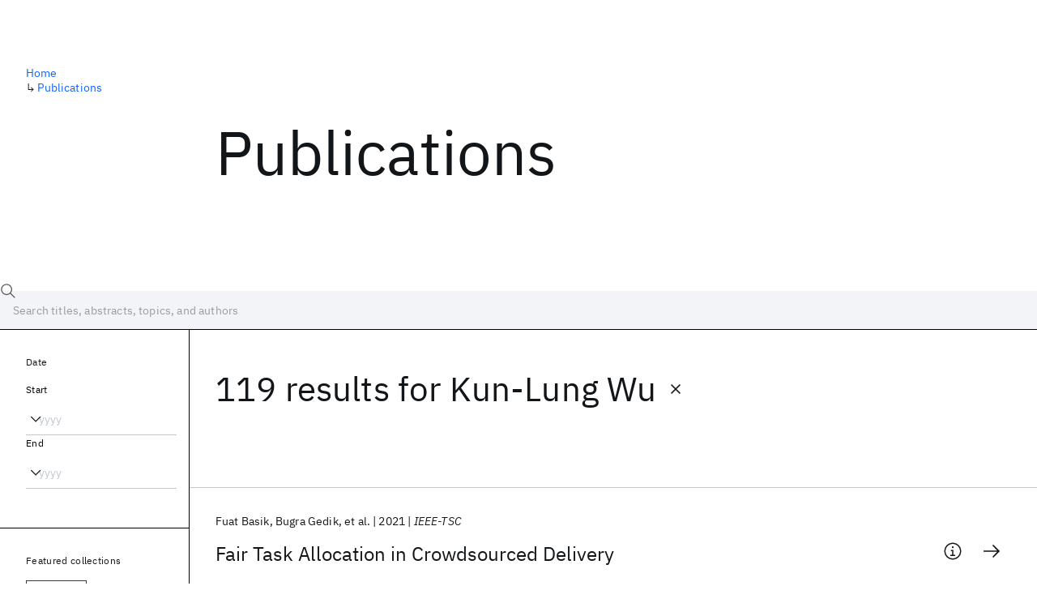

--- FILE ---
content_type: text/html; charset=utf-8
request_url: https://research.ibm.com/publications?author=2772
body_size: 13003
content:
<!DOCTYPE html><html lang="en-US"><head><meta charSet="utf-8" data-next-head=""/><title data-next-head="">Publications - IBM Research</title><meta name="description" content="Browse our catalog of recent publications authored by IBM researchers. This works shows why IBM is one of the most important contributors to modern computing." data-next-head=""/><meta name="robots" content="index,follow" data-next-head=""/><meta name="viewport" content="width=device-width,initial-scale=1" data-next-head=""/><link rel="canonical" href="https://research.ibm.com/publications" data-next-head=""/><link rel="icon" href="//www.ibm.com/favicon.ico" data-next-head=""/><link rel="alternate" type="application/rss+xml" href="/rss" data-next-head=""/><meta name="dcterms.date" content="2021-02-09" data-next-head=""/><meta name="dcterms.rights" content="© Copyright IBM Corp. 2021" data-next-head=""/><meta name="geo.country" content="US" data-next-head=""/><meta name="google-site-verification" content="O1nsbg1J1iAeYJK6HneffI0_RiLebmSPxfs5ESYNnwI" data-next-head=""/><meta property="og:title" content="Publications" data-next-head=""/><meta property="og:type" content="website" data-next-head=""/><meta property="og:url" content="https://research.ibm.com/publications?author=2772" data-next-head=""/><meta property="og:site_name" content="IBM Research" data-next-head=""/><meta property="og:locale" content="en_US" data-next-head=""/><meta property="og:description" content="Browse our catalog of recent publications authored by IBM researchers. This works shows why IBM is one of the most important contributors to modern computing." data-next-head=""/><meta property="og:image" content="https://research.ibm.com/_next/image?url=https%3A%2F%2Fresearch-website-prod-cms-uploads.s3.us.cloud-object-storage.appdomain.cloud%2Fabout_125b898c36.jpg&amp;w=1200&amp;q=75" data-next-head=""/><meta property="og:image:width" content="1200" data-next-head=""/><meta property="og:image:height" content="1200" data-next-head=""/><meta name="twitter:card" content="summary_large_image" data-next-head=""/><meta name="twitter:creator" content="@IBMResearch" data-next-head=""/><meta name="twitter:site" content="@IBMResearch" data-next-head=""/><meta name="twitter:title" content="Publications" data-next-head=""/><meta name="twitter:description" content="Browse our catalog of recent publications authored by IBM researchers. This works shows why IBM is one of the most important contributors to modern computing." data-next-head=""/><meta name="twitter:image" content="https://research.ibm.com/_next/image?url=https%3A%2F%2Fresearch-website-prod-cms-uploads.s3.us.cloud-object-storage.appdomain.cloud%2Fabout_125b898c36.jpg&amp;w=1200&amp;q=75" data-next-head=""/><link rel="preload" href="/_next/static/css/83e82bb5068e3ec1.css" as="style"/><link rel="stylesheet" href="/_next/static/css/83e82bb5068e3ec1.css" data-n-g=""/><link rel="preload" href="/_next/static/css/9f9371f9a2e6d139.css" as="style"/><link rel="stylesheet" href="/_next/static/css/9f9371f9a2e6d139.css" data-n-p=""/><noscript data-n-css=""></noscript><script defer="" nomodule="" src="/_next/static/chunks/polyfills-42372ed130431b0a.js"></script><script src="/_next/static/chunks/webpack-abd199f9b91f9475.js" defer=""></script><script src="/_next/static/chunks/framework-2f3de63929c73f88.js" defer=""></script><script src="/_next/static/chunks/main-7b0715e9b02af7c1.js" defer=""></script><script src="/_next/static/chunks/pages/_app-34f83fb232f3f8f8.js" defer=""></script><script src="/_next/static/chunks/07c2d338-59950c787157217b.js" defer=""></script><script src="/_next/static/chunks/4653-2783c9aefa713848.js" defer=""></script><script src="/_next/static/chunks/8230-146887a2be142eea.js" defer=""></script><script src="/_next/static/chunks/1815-e22b3750d3308bf1.js" defer=""></script><script src="/_next/static/chunks/5376-0038d99c3458ca9b.js" defer=""></script><script src="/_next/static/chunks/7028-6b0bd0c950799339.js" defer=""></script><script src="/_next/static/chunks/8827-02e4b183afd13590.js" defer=""></script><script src="/_next/static/chunks/5868-a75a0d8eec4e6698.js" defer=""></script><script src="/_next/static/chunks/4749-fbf21db1db515e74.js" defer=""></script><script src="/_next/static/chunks/389-16ac84546d0607db.js" defer=""></script><script src="/_next/static/chunks/8154-f99aaecb0398d57c.js" defer=""></script><script src="/_next/static/chunks/2909-780452967ca78cbd.js" defer=""></script><script src="/_next/static/chunks/6333-ca3ff59e9cce55fb.js" defer=""></script><script src="/_next/static/chunks/9049-72ca9968804d3e2f.js" defer=""></script><script src="/_next/static/chunks/7362-746b2a256bbdf20d.js" defer=""></script><script src="/_next/static/chunks/3339-c20ea283ec93e4de.js" defer=""></script><script src="/_next/static/chunks/2477-d09b813390fe5c16.js" defer=""></script><script src="/_next/static/chunks/5030-a6dbb8a742ca2008.js" defer=""></script><script src="/_next/static/chunks/pages/publications-dbaa4778d4ba5ec8.js" defer=""></script><script src="/_next/static/Jp6hJ0AQgZktFFfUDBpU4/_buildManifest.js" defer=""></script><script src="/_next/static/Jp6hJ0AQgZktFFfUDBpU4/_ssgManifest.js" defer=""></script></head><body><script>0</script><div id="__next"><main class="iBiIZ" data-testid="publications-landing" id="main-content"><div class="Fg24T"><div class="_8scO4 _2OuX" style="--row:1"><h1 class="HXv6W">Publications</h1></div><aside class="_8scO4 ioEqj" style="--row:1"><section class="hgUy9 GBlsk"><nav aria-label="breadcrumbs" class="GPgOh"><ol><li><a class="cds--link" href="/">Home</a></li><li><span class="Z6j5t" aria-hidden="true">↳<!-- --> </span><a class="cds--link" href="/publications">Publications</a></li></ol></nav></section></aside></div><div id="search-bar" class="J_l3M"><div class="w4fa1 yhJj_"><svg focusable="false" preserveAspectRatio="xMidYMid meet" fill="currentColor" width="16" height="16" viewBox="0 0 16 16" aria-hidden="true" class="cds--search-magnifier-icon nAibK" xmlns="http://www.w3.org/2000/svg"><path d="M15,14.3L10.7,10c1.9-2.3,1.6-5.8-0.7-7.7S4.2,0.7,2.3,3S0.7,8.8,3,10.7c2,1.7,5,1.7,7,0l4.3,4.3L15,14.3z M2,6.5 C2,4,4,2,6.5,2S11,4,11,6.5S9,11,6.5,11S2,9,2,6.5z"></path></svg><div class="cds--list-box__wrapper QXT3a"><div class="cds--combo-box cds--list-box cds--list-box--lg"><div class="cds--list-box__field"><input class="cds--text-input cds--text-input--empty" type="text" tabindex="0" aria-haspopup="listbox" aria-activedescendant="" aria-autocomplete="list" aria-controls="downshift-:R9n6H2:-menu" aria-expanded="false" autoComplete="off" id="search-bar-text" role="searchbox" aria-label="Choose an item" placeholder="Search titles, abstracts, topics, and authors" value=""/><button aria-controls="downshift-:R9n6H2:-menu" aria-expanded="false" id="downshift-:R9n6H2:-toggle-button" tabindex="-1" aria-label="Open" title="Open" class="cds--list-box__menu-icon" type="button"><svg focusable="false" preserveAspectRatio="xMidYMid meet" fill="currentColor" width="16" height="16" viewBox="0 0 16 16" aria-hidden="true" xmlns="http://www.w3.org/2000/svg"><path d="M8 11L3 6 3.7 5.3 8 9.6 12.3 5.3 13 6z"></path></svg></button></div><ul id="downshift-:R9n6H2:-menu" class="cds--list-box__menu" role="listbox" aria-labelledby="downshift-:R9n6H2:-label"></ul></div></div></div><div class="cds--dropdown__wrapper cds--list-box__wrapper IH1LF id4X7"><div id="search-bar-filter-by" class="cds--dropdown cds--dropdown--lg cds--list-box cds--list-box--lg"><button type="button" class="cds--list-box__field" title="Filter by" aria-activedescendant="" aria-controls="downshift-:R2n6H2:-menu" aria-expanded="false" aria-haspopup="listbox" aria-labelledby="downshift-:R2n6H2:-label" id="downshift-:R2n6H2:-toggle-button" role="combobox" tabindex="0"><span class="cds--list-box__label">Filter by</span><div class="cds--list-box__menu-icon"><svg focusable="false" preserveAspectRatio="xMidYMid meet" fill="currentColor" name="chevron--down" aria-label="Open menu" width="16" height="16" viewBox="0 0 16 16" role="img" xmlns="http://www.w3.org/2000/svg"><path d="M8 11L3 6 3.7 5.3 8 9.6 12.3 5.3 13 6z"></path><title>Open menu</title></svg></div></button><ul id="downshift-:R2n6H2:-menu" class="cds--list-box__menu" role="listbox" aria-labelledby="downshift-:R2n6H2:-label"></ul></div></div></div><div class="Fg24T Y5TZe RPesI ZRGUc"><div class="_8scO4 XcAHk _2OuX" style="--row:1"><div class="UWIre phoJl">119 results<!-- --> for <span class="KePOJ">Kun-Lung Wu<button class="_8QzOq trQob cds--btn cds--btn--ghost cds--btn--icon-only" type="button"><svg focusable="false" preserveAspectRatio="xMidYMid meet" fill="currentColor" width="24" height="24" viewBox="0 0 32 32" aria-hidden="true" xmlns="http://www.w3.org/2000/svg"><path d="M17.4141 16L24 9.4141 22.5859 8 16 14.5859 9.4143 8 8 9.4141 14.5859 16 8 22.5859 9.4143 24 16 17.4141 22.5859 24 24 22.5859 17.4141 16z"></path></svg></button></span></div><ul class="zmCg4"><li class="Ebgvn GD4j_" style="--delay:0ms"><article class="zUjm_ E5NKX Mm0FT IFbRs" data-testid="publication-stripe"><h2 class="rdQt4 K8ayf"><a class="lZEWq" href="/publications/fair-task-allocation-in-crowdsourced-delivery">Fair Task Allocation in Crowdsourced Delivery</a></h2><ul class="_TBoz"><li class="rsBl_"><ul class="UMfn9"><li class="E5TRV">Fuat Basik</li><li class="E5TRV">Bugra Gedik</li><li class="E5TRV">et al.</li></ul></li><li class="rsBl_">2021</li><li class="rsBl_ Fcb_q">IEEE-TSC</li></ul><div class="_72cJw"><svg focusable="false" preserveAspectRatio="xMidYMid meet" fill="currentColor" width="24" height="24" viewBox="0 0 32 32" aria-hidden="true" class="aOLbP Q_1SM" xmlns="http://www.w3.org/2000/svg"><path d="M17 22L17 14 13 14 13 16 15 16 15 22 12 22 12 24 20 24 20 22 17 22zM16 8a1.5 1.5 0 101.5 1.5A1.5 1.5 0 0016 8z"></path><path d="M16,30A14,14,0,1,1,30,16,14,14,0,0,1,16,30ZM16,4A12,12,0,1,0,28,16,12,12,0,0,0,16,4Z"></path></svg><svg focusable="false" preserveAspectRatio="xMidYMid meet" fill="currentColor" width="24" height="24" viewBox="0 0 24 24" aria-hidden="true" class="aOLbP Y8ZiM" xmlns="http://www.w3.org/2000/svg"><path d="M14 4L12.9 5.1 18.9 11.2 2 11.2 2 12.8 18.9 12.8 12.9 18.9 14 20 22 12z"></path></svg></div></article></li><li class="Ebgvn" style="--delay:100ms"><article class="zUjm_ E5NKX Mm0FT IFbRs" data-testid="publication-stripe"><h2 class="rdQt4 K8ayf"><a class="lZEWq" href="/publications/generalizable-resource-allocation-in-stream-processing-via-deep-reinforcement-learning">Generalizable resource allocation in stream processing via deep reinforcement learning</a></h2><ul class="_TBoz"><li class="rsBl_"><ul class="UMfn9"><li class="E5TRV">Xiang Ni</li><li class="E5TRV">Jing Li</li><li class="E5TRV">et al.</li></ul></li><li class="rsBl_">2020</li><li class="rsBl_ Fcb_q">AAAI 2020</li></ul><div class="_72cJw"><svg focusable="false" preserveAspectRatio="xMidYMid meet" fill="currentColor" width="24" height="24" viewBox="0 0 32 32" aria-hidden="true" class="aOLbP Q_1SM" xmlns="http://www.w3.org/2000/svg"><path d="M17 22L17 14 13 14 13 16 15 16 15 22 12 22 12 24 20 24 20 22 17 22zM16 8a1.5 1.5 0 101.5 1.5A1.5 1.5 0 0016 8z"></path><path d="M16,30A14,14,0,1,1,30,16,14,14,0,0,1,16,30ZM16,4A12,12,0,1,0,28,16,12,12,0,0,0,16,4Z"></path></svg><svg focusable="false" preserveAspectRatio="xMidYMid meet" fill="currentColor" width="24" height="24" viewBox="0 0 24 24" aria-hidden="true" class="aOLbP Y8ZiM" xmlns="http://www.w3.org/2000/svg"><path d="M14 4L12.9 5.1 18.9 11.2 2 11.2 2 12.8 18.9 12.8 12.9 18.9 14 20 22 12z"></path></svg></div></article></li><li class="Ebgvn" style="--delay:200ms"><article class="zUjm_ E5NKX Mm0FT IFbRs" data-testid="publication-stripe"><h2 class="rdQt4 K8ayf"><a class="lZEWq" href="/publications/automating-multi-level-performance-elastic-components-for-ibm-streams">Automating Multi-level Performance Elastic Components for IBM Streams</a></h2><ul class="_TBoz"><li class="rsBl_"><ul class="UMfn9"><li class="E5TRV">Xiang Ni</li><li class="E5TRV">Scott Schneider</li><li class="E5TRV">et al.</li></ul></li><li class="rsBl_">2019</li><li class="rsBl_ Fcb_q">Middleware 2019</li></ul><div class="_72cJw"><svg focusable="false" preserveAspectRatio="xMidYMid meet" fill="currentColor" width="24" height="24" viewBox="0 0 32 32" aria-hidden="true" class="aOLbP Q_1SM" xmlns="http://www.w3.org/2000/svg"><path d="M17 22L17 14 13 14 13 16 15 16 15 22 12 22 12 24 20 24 20 22 17 22zM16 8a1.5 1.5 0 101.5 1.5A1.5 1.5 0 0016 8z"></path><path d="M16,30A14,14,0,1,1,30,16,14,14,0,0,1,16,30ZM16,4A12,12,0,1,0,28,16,12,12,0,0,0,16,4Z"></path></svg><svg focusable="false" preserveAspectRatio="xMidYMid meet" fill="currentColor" width="24" height="24" viewBox="0 0 24 24" aria-hidden="true" class="aOLbP Y8ZiM" xmlns="http://www.w3.org/2000/svg"><path d="M14 4L12.9 5.1 18.9 11.2 2 11.2 2 12.8 18.9 12.8 12.9 18.9 14 20 22 12z"></path></svg></div></article></li><li class="Ebgvn" style="--delay:300ms"><article class="zUjm_ E5NKX Mm0FT IFbRs" data-testid="publication-stripe"><h2 class="rdQt4 K8ayf"><a class="lZEWq" href="/publications/online-resource-allocation-with-matching-constraints">Online Resource Allocation with Matching Constraints</a></h2><ul class="_TBoz"><li class="rsBl_"><ul class="UMfn9"><li class="E5TRV">John P. Dickerson</li><li class="E5TRV">Karthik Abinav Sankararaman</li><li class="E5TRV">et al.</li></ul></li><li class="rsBl_">2019</li><li class="rsBl_ Fcb_q">AAMAS 2019</li></ul><div class="_72cJw"><svg focusable="false" preserveAspectRatio="xMidYMid meet" fill="currentColor" width="24" height="24" viewBox="0 0 32 32" aria-hidden="true" class="aOLbP Q_1SM" xmlns="http://www.w3.org/2000/svg"><path d="M17 22L17 14 13 14 13 16 15 16 15 22 12 22 12 24 20 24 20 22 17 22zM16 8a1.5 1.5 0 101.5 1.5A1.5 1.5 0 0016 8z"></path><path d="M16,30A14,14,0,1,1,30,16,14,14,0,0,1,16,30ZM16,4A12,12,0,1,0,28,16,12,12,0,0,0,16,4Z"></path></svg><svg focusable="false" preserveAspectRatio="xMidYMid meet" fill="currentColor" width="24" height="24" viewBox="0 0 24 24" aria-hidden="true" class="aOLbP Y8ZiM" xmlns="http://www.w3.org/2000/svg"><path d="M14 4L12.9 5.1 18.9 11.2 2 11.2 2 12.8 18.9 12.8 12.9 18.9 14 20 22 12z"></path></svg></div></article></li><li class="Ebgvn" style="--delay:400ms"><article class="zUjm_ E5NKX Mm0FT IFbRs" data-testid="publication-stripe"><h2 class="rdQt4 K8ayf"><a class="lZEWq" href="/publications/automated-multi-dimensional-elasticity-for-streaming-runtimes">Automated multi-dimensional elasticity for streaming runtimes</a></h2><ul class="_TBoz"><li class="rsBl_"><ul class="UMfn9"><li class="E5TRV">Xiang Ni</li><li class="E5TRV">Scott Schneider</li><li class="E5TRV">et al.</li></ul></li><li class="rsBl_">2019</li><li class="rsBl_ Fcb_q">PPoPP 2019</li></ul><div class="_72cJw"><svg focusable="false" preserveAspectRatio="xMidYMid meet" fill="currentColor" width="24" height="24" viewBox="0 0 32 32" aria-hidden="true" class="aOLbP Q_1SM" xmlns="http://www.w3.org/2000/svg"><path d="M17 22L17 14 13 14 13 16 15 16 15 22 12 22 12 24 20 24 20 22 17 22zM16 8a1.5 1.5 0 101.5 1.5A1.5 1.5 0 0016 8z"></path><path d="M16,30A14,14,0,1,1,30,16,14,14,0,0,1,16,30ZM16,4A12,12,0,1,0,28,16,12,12,0,0,0,16,4Z"></path></svg><svg focusable="false" preserveAspectRatio="xMidYMid meet" fill="currentColor" width="24" height="24" viewBox="0 0 24 24" aria-hidden="true" class="aOLbP Y8ZiM" xmlns="http://www.w3.org/2000/svg"><path d="M14 4L12.9 5.1 18.9 11.2 2 11.2 2 12.8 18.9 12.8 12.9 18.9 14 20 22 12z"></path></svg></div></article></li><li class="Ebgvn" style="--delay:500ms"><article class="zUjm_ E5NKX Mm0FT IFbRs" data-testid="publication-stripe"><h2 class="rdQt4 K8ayf"><a class="lZEWq" href="/publications/challenges-and-experiences-in-building-an-efficient-apache-beam-runner-for-ibm-streams">Challenges and experiences in building an efficient apache beam runner for IBM streams</a></h2><ul class="_TBoz"><li class="rsBl_"><ul class="UMfn9"><li class="E5TRV">Shen Li</li><li class="E5TRV">Paul Gerver</li><li class="E5TRV">et al.</li></ul></li><li class="rsBl_">2018</li><li class="rsBl_ Fcb_q">VLDB</li></ul><div class="_72cJw"><svg focusable="false" preserveAspectRatio="xMidYMid meet" fill="currentColor" width="24" height="24" viewBox="0 0 32 32" aria-hidden="true" class="aOLbP Q_1SM" xmlns="http://www.w3.org/2000/svg"><path d="M17 22L17 14 13 14 13 16 15 16 15 22 12 22 12 24 20 24 20 22 17 22zM16 8a1.5 1.5 0 101.5 1.5A1.5 1.5 0 0016 8z"></path><path d="M16,30A14,14,0,1,1,30,16,14,14,0,0,1,16,30ZM16,4A12,12,0,1,0,28,16,12,12,0,0,0,16,4Z"></path></svg><svg focusable="false" preserveAspectRatio="xMidYMid meet" fill="currentColor" width="24" height="24" viewBox="0 0 24 24" aria-hidden="true" class="aOLbP Y8ZiM" xmlns="http://www.w3.org/2000/svg"><path d="M14 4L12.9 5.1 18.9 11.2 2 11.2 2 12.8 18.9 12.8 12.9 18.9 14 20 22 12z"></path></svg></div></article></li><li class="Ebgvn" style="--delay:600ms"><article class="zUjm_ E5NKX Mm0FT IFbRs" data-testid="publication-stripe"><h2 class="rdQt4 K8ayf"><a class="lZEWq" href="/publications/work-efficient-parallel-union-find">Work-efficient parallel union-find</a></h2><ul class="_TBoz"><li class="rsBl_"><ul class="UMfn9"><li class="E5TRV">Natcha Simsiri</li><li class="E5TRV">Kanat Tangwongsan</li><li class="E5TRV">et al.</li></ul></li><li class="rsBl_">2017</li><li class="rsBl_ Fcb_q">CCPE</li></ul><div class="_72cJw"><svg focusable="false" preserveAspectRatio="xMidYMid meet" fill="currentColor" width="24" height="24" viewBox="0 0 32 32" aria-hidden="true" class="aOLbP Q_1SM" xmlns="http://www.w3.org/2000/svg"><path d="M17 22L17 14 13 14 13 16 15 16 15 22 12 22 12 24 20 24 20 22 17 22zM16 8a1.5 1.5 0 101.5 1.5A1.5 1.5 0 0016 8z"></path><path d="M16,30A14,14,0,1,1,30,16,14,14,0,0,1,16,30ZM16,4A12,12,0,1,0,28,16,12,12,0,0,0,16,4Z"></path></svg><svg focusable="false" preserveAspectRatio="xMidYMid meet" fill="currentColor" width="24" height="24" viewBox="0 0 24 24" aria-hidden="true" class="aOLbP Y8ZiM" xmlns="http://www.w3.org/2000/svg"><path d="M14 4L12.9 5.1 18.9 11.2 2 11.2 2 12.8 18.9 12.8 12.9 18.9 14 20 22 12z"></path></svg></div></article></li><li class="Ebgvn" style="--delay:700ms"><article class="zUjm_ E5NKX Mm0FT IFbRs" data-testid="publication-stripe"><h2 class="rdQt4 K8ayf"><a class="lZEWq" href="/publications/governor-smoother-stream-processing-through-smarter-backpressure">GOVERNOR: Smoother Stream Processing Through Smarter Backpressure</a></h2><ul class="_TBoz"><li class="rsBl_"><ul class="UMfn9"><li class="E5TRV">Xin Chen</li><li class="E5TRV">Ymir Vigfusson</li><li class="E5TRV">et al.</li></ul></li><li class="rsBl_">2017</li><li class="rsBl_ Fcb_q">ICAC 2017</li></ul><div class="_72cJw"><svg focusable="false" preserveAspectRatio="xMidYMid meet" fill="currentColor" width="24" height="24" viewBox="0 0 32 32" aria-hidden="true" class="aOLbP Q_1SM" xmlns="http://www.w3.org/2000/svg"><path d="M17 22L17 14 13 14 13 16 15 16 15 22 12 22 12 24 20 24 20 22 17 22zM16 8a1.5 1.5 0 101.5 1.5A1.5 1.5 0 0016 8z"></path><path d="M16,30A14,14,0,1,1,30,16,14,14,0,0,1,16,30ZM16,4A12,12,0,1,0,28,16,12,12,0,0,0,16,4Z"></path></svg><svg focusable="false" preserveAspectRatio="xMidYMid meet" fill="currentColor" width="24" height="24" viewBox="0 0 24 24" aria-hidden="true" class="aOLbP Y8ZiM" xmlns="http://www.w3.org/2000/svg"><path d="M14 4L12.9 5.1 18.9 11.2 2 11.2 2 12.8 18.9 12.8 12.9 18.9 14 20 22 12z"></path></svg></div></article></li><li class="Ebgvn" style="--delay:800ms"><article class="zUjm_ E5NKX Mm0FT IFbRs" data-testid="publication-stripe"><h2 class="rdQt4 K8ayf"><a class="lZEWq" href="/publications/low-synchronization-mostly-lock-free-elastic-scheduling-for-streaming-runtimes">Low-synchronization, mostly lock-free, elastic scheduling for streaming runtimes</a></h2><ul class="_TBoz"><li class="rsBl_"><ul class="UMfn9"><li class="E5TRV">Scott Schneider</li><li class="E5TRV">Kun-Lung Wu</li></ul></li><li class="rsBl_">2017</li><li class="rsBl_ Fcb_q">PLDI 2017</li></ul><div class="_72cJw"><svg focusable="false" preserveAspectRatio="xMidYMid meet" fill="currentColor" width="24" height="24" viewBox="0 0 32 32" aria-hidden="true" class="aOLbP Q_1SM" xmlns="http://www.w3.org/2000/svg"><path d="M17 22L17 14 13 14 13 16 15 16 15 22 12 22 12 24 20 24 20 22 17 22zM16 8a1.5 1.5 0 101.5 1.5A1.5 1.5 0 0016 8z"></path><path d="M16,30A14,14,0,1,1,30,16,14,14,0,0,1,16,30ZM16,4A12,12,0,1,0,28,16,12,12,0,0,0,16,4Z"></path></svg><svg focusable="false" preserveAspectRatio="xMidYMid meet" fill="currentColor" width="24" height="24" viewBox="0 0 24 24" aria-hidden="true" class="aOLbP Y8ZiM" xmlns="http://www.w3.org/2000/svg"><path d="M14 4L12.9 5.1 18.9 11.2 2 11.2 2 12.8 18.9 12.8 12.9 18.9 14 20 22 12z"></path></svg></div></article></li><li class="Ebgvn" style="--delay:900ms"><article class="zUjm_ E5NKX Mm0FT IFbRs" data-testid="publication-stripe"><h2 class="rdQt4 K8ayf"><a class="lZEWq" href="/publications/budgeted-online-assignment-in-crowdsourcing-markets-theory-and-practice">Budgeted online assignment in crowdsourcing markets: Theory and practice</a></h2><ul class="_TBoz"><li class="rsBl_"><ul class="UMfn9"><li class="E5TRV">Pan Xu</li><li class="E5TRV">Aravind Srinivasan</li><li class="E5TRV">et al.</li></ul></li><li class="rsBl_">2017</li><li class="rsBl_ Fcb_q">AAMAS 2017</li></ul><div class="_72cJw"><svg focusable="false" preserveAspectRatio="xMidYMid meet" fill="currentColor" width="24" height="24" viewBox="0 0 32 32" aria-hidden="true" class="aOLbP Q_1SM" xmlns="http://www.w3.org/2000/svg"><path d="M17 22L17 14 13 14 13 16 15 16 15 22 12 22 12 24 20 24 20 22 17 22zM16 8a1.5 1.5 0 101.5 1.5A1.5 1.5 0 0016 8z"></path><path d="M16,30A14,14,0,1,1,30,16,14,14,0,0,1,16,30ZM16,4A12,12,0,1,0,28,16,12,12,0,0,0,16,4Z"></path></svg><svg focusable="false" preserveAspectRatio="xMidYMid meet" fill="currentColor" width="24" height="24" viewBox="0 0 24 24" aria-hidden="true" class="aOLbP Y8ZiM" xmlns="http://www.w3.org/2000/svg"><path d="M14 4L12.9 5.1 18.9 11.2 2 11.2 2 12.8 18.9 12.8 12.9 18.9 14 20 22 12z"></path></svg></div></article></li></ul><nav aria-label="pagination" class="GIKFG Zic58"><ul class="vno_S"><li><a aria-current="location" class="rd4iw" href="/publications?author=2772">1</a></li><li><a class="rd4iw" href="/publications?author=2772&amp;page=2">2</a></li><li><div class="t4YZj">...</div></li><li><a class="rd4iw" href="/publications?author=2772&amp;page=12">12</a></li><li><a aria-label="Next page" class="_3ImIJ" href="/publications?author=2772&amp;page=2"><svg focusable="false" preserveAspectRatio="xMidYMid meet" fill="currentColor" width="24" height="24" viewBox="0 0 32 32" aria-hidden="true" xmlns="http://www.w3.org/2000/svg"><path d="M22 16L12 26 10.6 24.6 19.2 16 10.6 7.4 12 6z"></path></svg></a></li></ul></nav></div><aside class="_8scO4 ioEqj" style="--row:1"><div class="apRFG AfgG3 Vr9Tq _16ud0"><div class="kpySY"><div class="FOpJO oGtSN"><section class="hgUy9 N9Z8o"><h2 class="_2DMQw">Date</h2><div class="RyqKS"><div class="hmo8Q"><div class="QQdga"><div class="cds--list-box__wrapper tIGmc"><label class="cds--label" id="downshift-:R36v6H2:-label" for="year-range-start" dir="auto">Start</label><div class="cds--combo-box cds--list-box"><div class="cds--list-box__field"><input class="cds--text-input cds--text-input--empty" type="text" tabindex="0" aria-haspopup="listbox" aria-activedescendant="" aria-autocomplete="list" aria-controls="downshift-:R36v6H2:-menu" aria-expanded="false" aria-labelledby="downshift-:R36v6H2:-label" autoComplete="off" id="year-range-start" role="combobox" placeholder="yyyy" value=""/><button aria-controls="downshift-:R36v6H2:-menu" aria-expanded="false" id="downshift-:R36v6H2:-toggle-button" tabindex="-1" aria-label="Open" title="Open" class="cds--list-box__menu-icon" type="button"><svg focusable="false" preserveAspectRatio="xMidYMid meet" fill="currentColor" width="16" height="16" viewBox="0 0 16 16" aria-hidden="true" xmlns="http://www.w3.org/2000/svg"><path d="M8 11L3 6 3.7 5.3 8 9.6 12.3 5.3 13 6z"></path></svg></button></div><ul id="downshift-:R36v6H2:-menu" class="cds--list-box__menu" role="listbox" aria-labelledby="downshift-:R36v6H2:-label"></ul></div></div></div></div><div class="qObvt"><div class="QQdga"><div class="cds--list-box__wrapper tIGmc"><label class="cds--label" id="downshift-:R56v6H2:-label" for="year-range-end" dir="auto">End</label><div class="cds--combo-box cds--list-box"><div class="cds--list-box__field"><input class="cds--text-input cds--text-input--empty" type="text" tabindex="0" aria-haspopup="listbox" aria-activedescendant="" aria-autocomplete="list" aria-controls="downshift-:R56v6H2:-menu" aria-expanded="false" aria-labelledby="downshift-:R56v6H2:-label" autoComplete="off" id="year-range-end" role="combobox" placeholder="yyyy" value=""/><button aria-controls="downshift-:R56v6H2:-menu" aria-expanded="false" id="downshift-:R56v6H2:-toggle-button" tabindex="-1" aria-label="Open" title="Open" class="cds--list-box__menu-icon" type="button"><svg focusable="false" preserveAspectRatio="xMidYMid meet" fill="currentColor" width="16" height="16" viewBox="0 0 16 16" aria-hidden="true" xmlns="http://www.w3.org/2000/svg"><path d="M8 11L3 6 3.7 5.3 8 9.6 12.3 5.3 13 6z"></path></svg></button></div><ul id="downshift-:R56v6H2:-menu" class="cds--list-box__menu" role="listbox" aria-labelledby="downshift-:R56v6H2:-label"></ul></div></div></div></div></div></section><section class="hgUy9 v7pWz N9Z8o"><h2 class="eG9du">Featured collections</h2><ul class="erAjw XsMPR VPCjD e90yg NZx5r RIahc"><li class="tAqXo SltpH rQp5_ XB7Ya uC739"><button class="cds--tag cds--tag--operational qvDkO JPTsZ cds--tag--outline" id="tag-id-:R3av6:" type="button" data-testid="operational-tag"><span title="" class="" dir="auto"><span title="AAAI 2026" class="cds--tag__label" dir="auto">AAAI 2026</span></span></button></li><li class="tAqXo SltpH rQp5_ XB7Ya uC739"><button class="cds--tag cds--tag--operational qvDkO JPTsZ cds--tag--outline" id="tag-id-:R5av6:" type="button" data-testid="operational-tag"><span title="" class="" dir="auto"><span title="AGU 2025" class="cds--tag__label" dir="auto">AGU 2025</span></span></button></li><li class="tAqXo SltpH rQp5_ XB7Ya uC739"><button class="cds--tag cds--tag--operational qvDkO JPTsZ cds--tag--outline" id="tag-id-:R7av6:" type="button" data-testid="operational-tag"><span title="" class="" dir="auto"><span title="IEDM 2025" class="cds--tag__label" dir="auto">IEDM 2025</span></span></button></li><li class="tAqXo SltpH rQp5_ XB7Ya uC739"><button class="cds--tag cds--tag--operational qvDkO JPTsZ cds--tag--outline" id="tag-id-:R9av6:" type="button" data-testid="operational-tag"><span title="" class="" dir="auto"><span title="NeurIPS 2025" class="cds--tag__label" dir="auto">NeurIPS 2025</span></span></button></li><li class="tAqXo SltpH rQp5_ XB7Ya uC739"><button class="cds--tag cds--tag--operational qvDkO JPTsZ cds--tag--outline" id="tag-id-:Rbav6:" type="button" data-testid="operational-tag"><span title="" class="" dir="auto"><span title="MRS Fall Meeting 2025" class="cds--tag__label" dir="auto">MRS Fall Meeting 2025</span></span></button></li><li class="tAqXo SltpH rQp5_ XB7Ya uC739"><button class="cds--tag cds--tag--operational qvDkO JPTsZ cds--tag--outline" id="tag-id-:Rdav6:" type="button" data-testid="operational-tag"><span title="" class="" dir="auto"><span title="ASE 2025" class="cds--tag__label" dir="auto">ASE 2025</span></span></button></li></ul></section><section class="hgUy9 v7pWz N9Z8o"><h2 class="eG9du">Popular topics</h2><ul class="erAjw XsMPR VPCjD e90yg NZx5r RIahc"><li class="tAqXo SltpH rQp5_ XB7Ya uC739"><button class="cds--tag cds--tag--operational qvDkO JPTsZ cds--tag--green" id="tag-id-:R3ev6:" type="button" data-testid="operational-tag"><span title="" class="" dir="auto"><span title="AI Hardware" class="cds--tag__label" dir="auto">AI Hardware</span></span></button></li><li class="tAqXo SltpH rQp5_ XB7Ya uC739"><button class="cds--tag cds--tag--operational qvDkO JPTsZ cds--tag--green" id="tag-id-:R5ev6:" type="button" data-testid="operational-tag"><span title="" class="" dir="auto"><span title="Foundation Models" class="cds--tag__label" dir="auto">Foundation Models</span></span></button></li><li class="tAqXo SltpH rQp5_ XB7Ya uC739"><button class="cds--tag cds--tag--operational qvDkO JPTsZ cds--tag--green" id="tag-id-:R7ev6:" type="button" data-testid="operational-tag"><span title="" class="" dir="auto"><span title="Machine Learning" class="cds--tag__label" dir="auto">Machine Learning</span></span></button></li><li class="tAqXo SltpH rQp5_ XB7Ya uC739"><button class="cds--tag cds--tag--operational qvDkO JPTsZ cds--tag--green" id="tag-id-:R9ev6:" type="button" data-testid="operational-tag"><span title="" class="" dir="auto"><span title="Materials Discovery" class="cds--tag__label" dir="auto">Materials Discovery</span></span></button></li><li class="tAqXo SltpH rQp5_ XB7Ya uC739"><button class="cds--tag cds--tag--operational qvDkO JPTsZ cds--tag--green" id="tag-id-:Rbev6:" type="button" data-testid="operational-tag"><span title="" class="" dir="auto"><span title="Quantum Safe" class="cds--tag__label" dir="auto">Quantum Safe</span></span></button></li><li class="tAqXo SltpH rQp5_ XB7Ya uC739"><button class="cds--tag cds--tag--operational qvDkO JPTsZ cds--tag--green" id="tag-id-:Rdev6:" type="button" data-testid="operational-tag"><span title="" class="" dir="auto"><span title="Quantum Software" class="cds--tag__label" dir="auto">Quantum Software</span></span></button></li><li class="tAqXo SltpH rQp5_ XB7Ya uC739"><button class="cds--tag cds--tag--operational qvDkO JPTsZ cds--tag--green" id="tag-id-:Rfev6:" type="button" data-testid="operational-tag"><span title="" class="" dir="auto"><span title="Quantum Systems" class="cds--tag__label" dir="auto">Quantum Systems</span></span></button></li><li class="tAqXo SltpH rQp5_ XB7Ya uC739"><button class="cds--tag cds--tag--operational qvDkO JPTsZ cds--tag--green" id="tag-id-:Rhev6:" type="button" data-testid="operational-tag"><span title="" class="" dir="auto"><span title="Semiconductors" class="cds--tag__label" dir="auto">Semiconductors</span></span></button></li></ul></section></div></div></div></aside></div></main></div><script id="__NEXT_DATA__" type="application/json">{"props":{"pageProps":{"envProps":{"cosUrl":"https://research-website-prod-cms-uploads.s3.us.cloud-object-storage.appdomain.cloud/","publicEnv":"production","publicUrl":"https://research.ibm.com/"},"initialApolloState":{"UploadFile:866":{"__typename":"UploadFile","alternativeText":"","height":800,"id":"866","url":"https://research-website-prod-cms-uploads.s3.us.cloud-object-storage.appdomain.cloud/about_125b898c36.jpg","width":800},"ComponentSharedSeo:6":{"__typename":"ComponentSharedSeo","canonicalURL":null,"metaDescription":"Browse our catalog of recent publications authored by IBM researchers. This works shows why IBM is one of the most important contributors to modern computing.","id":"6","metaImage":{"__ref":"UploadFile:866"},"metaRobots":null,"metaSocial":[],"metaTitle":"Publications"},"PublicationsPage:1":{"__typename":"PublicationsPage","id":"1","seo":{"__ref":"ComponentSharedSeo:6"}},"ROOT_QUERY":{"__typename":"Query","publicationsPage":{"__ref":"PublicationsPage:1"},"publications({\"after\":\"-1\",\"filterBy\":{\"author\":\"2772\"},\"first\":10,\"sortBy\":\"NEWEST\"})":{"__typename":"QueryPublications_Connection","totalCount":119,"nodes":[{"__ref":"Publication:6222"},{"__ref":"Publication:651"},{"__ref":"Publication:3042"},{"__ref":"Publication:4052"},{"__ref":"Publication:3749"},{"__ref":"Publication:19316"},{"__ref":"Publication:7924"},{"__ref":"Publication:9250"},{"__ref":"Publication:9496"},{"__ref":"Publication:9853"}],"featuredFilters":{"__typename":"FeaturedFilters","tags":[{"__typename":"FeaturedFilterTag","value":{"__ref":"Tag:8"}},{"__typename":"FeaturedFilterTag","value":{"__ref":"Tag:167"}},{"__typename":"FeaturedFilterTag","value":{"__ref":"Tag:24"}},{"__typename":"FeaturedFilterTag","value":{"__ref":"Tag:78"}},{"__typename":"FeaturedFilterTag","value":{"__ref":"Tag:236"}},{"__typename":"FeaturedFilterTag","value":{"__ref":"Tag:43"}},{"__typename":"FeaturedFilterTag","value":{"__ref":"Tag:41"}},{"__typename":"FeaturedFilterTag","value":{"__ref":"Tag:51"}}],"sourceInstances":[{"__typename":"FeaturedFilterSourceInstance","value":{"__ref":"SourceInstance:24373"}},{"__typename":"FeaturedFilterSourceInstance","value":{"__ref":"SourceInstance:24314"}},{"__typename":"FeaturedFilterSourceInstance","value":{"__ref":"SourceInstance:24339"}},{"__typename":"FeaturedFilterSourceInstance","value":{"__ref":"SourceInstance:24247"}},{"__typename":"FeaturedFilterSourceInstance","value":{"__ref":"SourceInstance:24263"}},{"__typename":"FeaturedFilterSourceInstance","value":{"__ref":"SourceInstance:24198"}}]}},"author({\"id\":\"2772\"})":{"__ref":"Author:2772"}},"AuthorName:18785":{"__typename":"AuthorName","firstName":"Fuat","firstNameInitials":"F.","lastName":"Basik","author":{"__typename":"Author","ibmer":null},"id":"18785"},"AuthorName:18786":{"__typename":"AuthorName","firstName":"Bugra","firstNameInitials":"B.","lastName":"Gedik","author":{"__typename":"Author","ibmer":null},"id":"18786"},"AuthorName:18787":{"__typename":"AuthorName","firstName":"Hakan","firstNameInitials":"H.","lastName":"Ferhatosmanoglu","author":{"__typename":"Author","ibmer":null},"id":"18787"},"AuthorName:18788":{"__typename":"AuthorName","firstName":"Kun-Lung","firstNameInitials":"K.-L.","lastName":"Wu","author":{"__typename":"Author","ibmer":null},"id":"18788"},"Publication:6222":{"__typename":"Publication","abstract":"Faster and more cost-efficient, crowdsourced delivery is needed to meet the growing customer demands of many industries, including online shopping, on-demand local delivery, and on-demand transportation. The power of crowdsourced delivery stems from the large number of workers potentially available to provide services and reduce costs. It has been shown in social psychology literature that fairness is key to ensuring high worker participation. However, existing assignment solutions fall short on modeling the dynamic fairness metric. In this work, we introduce a new assignment strategy for crowdsourced delivery tasks. This strategy takes fairness towards workers into consideration, while maximizing the task allocation ratio. Since redundant assignments are not possible in delivery tasks, we first introduce a 2-phase allocation model that increases the reliability of a worker to complete a given task. To realize the effectiveness of our model in practice, we present both offline and online versions of our proposed algorithm called F-Aware. Given a task-to-worker bipartite graph, F-Aware assigns each task to a worker that minimizes unfairness, while allocating tasks to use worker capacities as much as possible. We present an evaluation of our algorithms with respect to running time, task allocation ratio (TAR), as well as unfairness and assignment ratio. Experiments show that F-Aware runs around $10^7 \\times$107× faster than the TAR-optimal solution and allocates 96.9 percent of the tasks that can be allocated by it. Moreover, it is shown that, F-Aware is able to provide a much fair distribution of tasks to workers than the best competitor algorithm.","authors":[{"__typename":"PublicationHasAuthorName","authorName":{"__ref":"AuthorName:18785"}},{"__typename":"PublicationHasAuthorName","authorName":{"__ref":"AuthorName:18786"}},{"__typename":"PublicationHasAuthorName","authorName":{"__ref":"AuthorName:18787"}},{"__typename":"PublicationHasAuthorName","authorName":{"__ref":"AuthorName:18788"}}],"id":"6222","linkCode":null,"publishedMeta":{"__typename":"PublishedMeta","source":"IEEE-TSC","year":"2021"},"slug":"fair-task-allocation-in-crowdsourced-delivery","title":"Fair Task Allocation in Crowdsourced Delivery"},"AuthorName:2750":{"__typename":"AuthorName","firstName":"Xiang","firstNameInitials":"X.","lastName":"Ni","author":{"__typename":"Author","ibmer":null},"id":"2750"},"AuthorName:1676":{"__typename":"AuthorName","firstName":"Jing","firstNameInitials":"J.","lastName":"Li","author":{"__typename":"Author","ibmer":null},"id":"1676"},"AuthorName:3555":{"__typename":"AuthorName","firstName":"Mo","firstNameInitials":"M.","lastName":"Yu","author":{"__typename":"Author","ibmer":null},"id":"3555"},"AuthorName:851":{"__typename":"AuthorName","firstName":"Wang","firstNameInitials":"W.","lastName":"Zhou","author":{"__typename":"Author","ibmer":null},"id":"851"},"Publication:651":{"__typename":"Publication","abstract":"This paper considers the problem of resource allocation in stream processing, where continuous data flows must be processed in real time in a large distributed system. To maximize system throughput, the resource allocation strategy that partitions the computation tasks of a stream processing graph onto computing devices must simultaneously balance workload distribution and minimize communication. Since this problem of graph partitioning is known to be NP-complete yet crucial to practical streaming systems, many heuristic-based algorithms have been developed to find reasonably good solutions. In this paper, we present a graph-aware encoder-decoder framework to learn a generalizable resource allocation strategy that can properly distribute computation tasks of stream processing graphs unobserved from training data. We, for the first time, propose to leverage graph embedding to learn the structural information of the stream processing graphs. Jointly trained with the graph-aware decoder using deep reinforcement learning, our approach can effectively find optimized solutions for unseen graphs. Our experiments show that the proposed model outperforms both METIS, a state-of-the-art graph partitioning algorithm, and an LSTM-based encoder-decoder model, in about 70% of the test cases.","authors":[{"__typename":"PublicationHasAuthorName","authorName":{"__ref":"AuthorName:2750"}},{"__typename":"PublicationHasAuthorName","authorName":{"__ref":"AuthorName:1676"}},{"__typename":"PublicationHasAuthorName","authorName":{"__ref":"AuthorName:3555"}},{"__typename":"PublicationHasAuthorName","authorName":{"__ref":"AuthorName:851"}},{"__typename":"PublicationHasAuthorName","authorName":{"__ref":"AuthorName:18788"}}],"id":"651","linkCode":null,"publishedMeta":{"__typename":"PublishedMeta","source":"AAAI 2020","year":"2020"},"slug":"generalizable-resource-allocation-in-stream-processing-via-deep-reinforcement-learning","title":"Generalizable resource allocation in stream processing via deep reinforcement learning"},"AuthorName:13958":{"__typename":"AuthorName","firstName":"Xiang","firstNameInitials":"X.","lastName":"Ni","author":{"__typename":"Author","ibmer":null},"id":"13958"},"AuthorName:7337":{"__typename":"AuthorName","firstName":"Scott","firstNameInitials":"S.","lastName":"Schneider","author":{"__typename":"Author","ibmer":null},"id":"7337"},"AuthorName:13959":{"__typename":"AuthorName","firstName":"Raju","firstNameInitials":"R.","lastName":"Pavuluri","author":{"__typename":"Author","ibmer":null},"id":"13959"},"AuthorName:13960":{"__typename":"AuthorName","firstName":"Jonathan","firstNameInitials":"J.","lastName":"Kaus","author":{"__typename":"Author","ibmer":null},"id":"13960"},"Publication:3042":{"__typename":"Publication","abstract":"Streaming applications exhibit abundant opportunities for pipeline parallelism, data parallelism and task parallelism. Prior work in IBM Streams introduced an elastic threading model that sought the best performance by automatically tuning the number of threads. In this paper, we introduce the ability to automatically discover where that threading model is profitable. However this introduces a new challenge: we have separate performance elastic mechanisms that are designed with different objectives, leading to potential negative interactions and unintended performance degradation. We present our experiences in overcoming these challenges by showing how to coordinate separate but interfering elasticity mechanisms to maxmize performance gains with stable and fast parallelism exploitation. We first describe an elastic performance mechanism that automatically adapts different threading models to different regions of an application. We then show a coherent ecosystem for coordinating this threading model elasticty with thread count elasticity. This system is an online, stable multi-level elastic coordination scheme that adapts different regions of a streaming application to different threading models and number of threads. We implemented this multi-level coordination scheme in IBM Streams and demonstrated that it (a) scales to over a hundred threads; (b) can improve performance by an order of magnitude on two different processor architectures when an application can benefit from multiple threading models; and (c) achieves performance comparable to hand-optimized applications but with much fewer threads.","authors":[{"__typename":"PublicationHasAuthorName","authorName":{"__ref":"AuthorName:13958"}},{"__typename":"PublicationHasAuthorName","authorName":{"__ref":"AuthorName:7337"}},{"__typename":"PublicationHasAuthorName","authorName":{"__ref":"AuthorName:13959"}},{"__typename":"PublicationHasAuthorName","authorName":{"__ref":"AuthorName:13960"}},{"__typename":"PublicationHasAuthorName","authorName":{"__ref":"AuthorName:18788"}}],"id":"3042","linkCode":null,"publishedMeta":{"__typename":"PublishedMeta","source":"Middleware 2019","year":"2019"},"slug":"automating-multi-level-performance-elastic-components-for-ibm-streams","title":"Automating Multi-level Performance Elastic Components for IBM Streams"},"AuthorName:10900":{"__typename":"AuthorName","firstName":"John P.","firstNameInitials":"J.P.","lastName":"Dickerson","author":{"__typename":"Author","ibmer":null},"id":"10900"},"AuthorName:10901":{"__typename":"AuthorName","firstName":"Karthik Abinav","firstNameInitials":"K.A.","lastName":"Sankararaman","author":{"__typename":"Author","ibmer":null},"id":"10901"},"AuthorName:1677":{"__typename":"AuthorName","firstName":"Kanthi","firstNameInitials":"K.","lastName":"Sarpatwar","author":{"__typename":"Author","ibmer":null},"id":"1677"},"AuthorName:10902":{"__typename":"AuthorName","firstName":"Aravind","firstNameInitials":"A.","lastName":"Srinivasan","author":{"__typename":"Author","ibmer":null},"id":"10902"},"AuthorName:10903":{"__typename":"AuthorName","firstName":"Pan","firstNameInitials":"P.","lastName":"Xu","author":{"__typename":"Author","ibmer":null},"id":"10903"},"Publication:4052":{"__typename":"Publication","abstract":"Matching markets with historical data are abundant in many applications, e.g., matching candidates to jobs in hiring, workers to tasks in crowdsourcing markets, arid jobs to servers in cloud services. In all these applications, a match consumes one or more shared and limited resources and the goal is to best utilize these to maximize a global objective. Additionally, one often has historical data and hence some statistics (usually first-order moments) of the arriving agents (e.g., candidates, workers, and jobs) can be learnt. To model these scenarios, we propose a unifying framework, called Multi-Budgeted Online Assignment with Known Adversarial Distributions. In this model, we have a set of offline servers with different deadlines and a set of online job types. At each time, a job of type arrives. Assigning this job to a server i yields a profit wij while consuming ae [0,1] quantities of distinct resources. The goal is to design an (online) assignment policy that maximizes the total expected profit without violating the (hard) budget constraint. We propose and theoretically analyze two linear programming (LP) based algorithms which are almost optimal among all LP-based approaches. We also propose several heuristics adapted from our algorithms and compare them to other LP-agnostic algorithms using both synthetic as well as real-time cloud scheduling and public safety datasets. Experimental results show that our proposed algorithms are effective and significantly out-perform the baselines. Moreover, we show empirically the trade-off between fairness and efficiency of our algorithms which does well even on fairness metrics without explicitly optimizing for it.","authors":[{"__typename":"PublicationHasAuthorName","authorName":{"__ref":"AuthorName:10900"}},{"__typename":"PublicationHasAuthorName","authorName":{"__ref":"AuthorName:10901"}},{"__typename":"PublicationHasAuthorName","authorName":{"__ref":"AuthorName:1677"}},{"__typename":"PublicationHasAuthorName","authorName":{"__ref":"AuthorName:10902"}},{"__typename":"PublicationHasAuthorName","authorName":{"__ref":"AuthorName:18788"}},{"__typename":"PublicationHasAuthorName","authorName":{"__ref":"AuthorName:10903"}}],"id":"4052","linkCode":null,"publishedMeta":{"__typename":"PublishedMeta","source":"AAMAS 2019","year":"2019"},"slug":"online-resource-allocation-with-matching-constraints","title":"Online Resource Allocation with Matching Constraints"},"Publication:3749":{"__typename":"Publication","abstract":"We present the multi-dimensional elasticity support in IBM Streams 4.3. Automatic operator fusion and dynamic threading were introduced in IBM Streams 4.2, which made it easier to map distributed stream processing to multicore systems through a low-cost operator scheduler and thread count elasticity. To enable these features, the same threading model was applied to the entire application. However, in practice, we have found that some applications have regions best executed under different threading models. In this poster, we introduce threading model elasticity and design a coherent ecosystem for both threading model elasticity and thread count elasticity. We propose an online, stable multidimensional elastic control algorithm that adapts different regions of a streaming application to different threading models and number of threads.","authors":[{"__typename":"PublicationHasAuthorName","authorName":{"__ref":"AuthorName:13958"}},{"__typename":"PublicationHasAuthorName","authorName":{"__ref":"AuthorName:7337"}},{"__typename":"PublicationHasAuthorName","authorName":{"__ref":"AuthorName:13959"}},{"__typename":"PublicationHasAuthorName","authorName":{"__ref":"AuthorName:13960"}},{"__typename":"PublicationHasAuthorName","authorName":{"__ref":"AuthorName:18788"}}],"id":"3749","linkCode":null,"publishedMeta":{"__typename":"PublishedMeta","source":"PPoPP 2019","year":"2019"},"slug":"automated-multi-dimensional-elasticity-for-streaming-runtimes","title":"Automated multi-dimensional elasticity for streaming runtimes"},"AuthorName:23828":{"__typename":"AuthorName","firstName":"Shen","firstNameInitials":"S.","lastName":"Li","author":{"__typename":"Author","ibmer":null},"id":"23828"},"AuthorName:153533":{"__typename":"AuthorName","firstName":"Paul","firstNameInitials":"P.","lastName":"Gerver","author":{"__typename":"Author","ibmer":null},"id":"153533"},"AuthorName:153534":{"__typename":"AuthorName","firstName":"John","firstNameInitials":"J.","lastName":"MacMillan","author":{"__typename":"Author","ibmer":null},"id":"153534"},"AuthorName:153499":{"__typename":"AuthorName","firstName":"Daniel","firstNameInitials":"D.","lastName":"Debrunner","author":{"__typename":"Author","ibmer":null},"id":"153499"},"AuthorName:153535":{"__typename":"AuthorName","firstName":"William","firstNameInitials":"W.","lastName":"Marshall","author":{"__typename":"Author","ibmer":null},"id":"153535"},"AuthorName:153536":{"__typename":"AuthorName","firstName":"KunLung","firstNameInitials":"K.","lastName":"Wu","author":{"__typename":"Author","ibmer":null},"id":"153536"},"Publication:19316":{"__typename":"Publication","abstract":"This paper describes the challenges and experiences in the development of IBM Streams runner for Apache Beam. Apache Beam is emerging as a common stream programming interface for multiple computing engines. Each participating engine implements a runner to translate Beam applications into engine-specific programs. Hence, applications written with the Beam SDK can be executed on different underlying stream computing engines, with negligible migration penalty. IBM Streams is a widely-used enterprise streaming platform. It has a rich set of connectors and toolkits for easy integration of streaming applications with other enterprise applications. It also supports a broad range of programming language interfaces, including Java, C++, Python, Stream Processing Language (SPL) and Apache Beam. This paper focuses on our solutions to efficiently support the Beam programming abstractions in IBM Streams runner. Beam organizes data into discrete event time windows. This design, on the one hand, supports out-of-order data arrivals, but on the other hand, forces runners to maintain more states, which leads to higher space and computation overhead. IBM Streams runner mitigates this problem by efficiently indexing inter-dependent states, garbage-collecting stale keys, and enforcing bundle sizes. We also share performance concerns in Beam that could potentially impact applications. Evaluations show that IBM Streams runner outperforms Flink runner and Spark runner in most scenarios when running the Beam NEXMark benchmarks. IBM Streams runner is available for download from IBM Cloud Streaming Analytics service console.","authors":[{"__typename":"PublicationHasAuthorName","authorName":{"__ref":"AuthorName:23828"}},{"__typename":"PublicationHasAuthorName","authorName":{"__ref":"AuthorName:153533"}},{"__typename":"PublicationHasAuthorName","authorName":{"__ref":"AuthorName:153534"}},{"__typename":"PublicationHasAuthorName","authorName":{"__ref":"AuthorName:153499"}},{"__typename":"PublicationHasAuthorName","authorName":{"__ref":"AuthorName:153535"}},{"__typename":"PublicationHasAuthorName","authorName":{"__ref":"AuthorName:153536"}}],"id":"19316","linkCode":null,"publishedMeta":{"__typename":"PublishedMeta","source":"VLDB","year":"2018"},"slug":"challenges-and-experiences-in-building-an-efficient-apache-beam-runner-for-ibm-streams","title":"Challenges and experiences in building an efficient apache beam runner for IBM streams"},"AuthorName:22164":{"__typename":"AuthorName","firstName":"Natcha","firstNameInitials":"N.","lastName":"Simsiri","author":{"__typename":"Author","ibmer":null},"id":"22164"},"AuthorName:7336":{"__typename":"AuthorName","firstName":"Kanat","firstNameInitials":"K.","lastName":"Tangwongsan","author":{"__typename":"Author","ibmer":null},"id":"7336"},"AuthorName:22165":{"__typename":"AuthorName","firstName":"Srikanta","firstNameInitials":"S.","lastName":"Tirthapura","author":{"__typename":"Author","ibmer":null},"id":"22165"},"Publication:7924":{"__typename":"Publication","abstract":"The incremental graph connectivity (IGC) problem is to maintain a data structure that can quickly answer whether two given vertices in a graph are connected, while allowing more edges to be added to the graph. IGC is a fundamental problem and can be solved efficiently in the sequential setting using a solution to the classical union-find problem. However, sequential solutions are not sufficient to handle modern-day large, rapidly-changing graphs where edge updates arrive at a very high rate. We present the first shared-memory parallel data structure for union-find (equivalently, IGC) that is both provably work-efficient (ie, performs no more work than the best sequential counterpart) and has polylogarithmic parallel depth. We also present a simpler algorithm with slightly worse theoretical properties, but which is easier to implement and has good practical performance. Our experiments on large graph streams with various degree distributions show that it has good practical performance, capable of processing hundreds of millions of edges per second using a 20-core machine.","authors":[{"__typename":"PublicationHasAuthorName","authorName":{"__ref":"AuthorName:22164"}},{"__typename":"PublicationHasAuthorName","authorName":{"__ref":"AuthorName:7336"}},{"__typename":"PublicationHasAuthorName","authorName":{"__ref":"AuthorName:22165"}},{"__typename":"PublicationHasAuthorName","authorName":{"__ref":"AuthorName:18788"}}],"id":"7924","linkCode":null,"publishedMeta":{"__typename":"PublishedMeta","source":"CCPE","year":"2017"},"slug":"work-efficient-parallel-union-find","title":"Work-efficient parallel union-find"},"AuthorName:23720":{"__typename":"AuthorName","firstName":"Xin","firstNameInitials":"X.","lastName":"Chen","author":{"__typename":"Author","ibmer":null},"id":"23720"},"AuthorName:23721":{"__typename":"AuthorName","firstName":"Ymir","firstNameInitials":"Y.","lastName":"Vigfusson","author":{"__typename":"Author","ibmer":null},"id":"23721"},"AuthorName:23722":{"__typename":"AuthorName","firstName":"Douglas M.","firstNameInitials":"D.M.","lastName":"Blough","author":{"__typename":"Author","ibmer":null},"id":"23722"},"AuthorName:13662":{"__typename":"AuthorName","firstName":"Fang","firstNameInitials":"F.","lastName":"Zheng","author":{"__typename":"Author","ibmer":null},"id":"13662"},"AuthorName:23723":{"__typename":"AuthorName","firstName":"Liting","firstNameInitials":"L.","lastName":"Hu","author":{"__typename":"Author","ibmer":null},"id":"23723"},"Publication:9250":{"__typename":"Publication","abstract":"Distributed micro-batch streaming systems, such as Spark Streaming, employ backpressure mechanisms to maintain a stable, high throughput stream of results that is robust to runtime dynamics. Checkpointing in stream processing systems is a process that creates periodic snapshots of the data flow for fault tolerance. These checkpoints can be expensive to produce and add significant delay to the data processing. The checkpointing latencies are also variable at runtime, which in turn compounds the challenges for the backpressure mechanism to maintain stable performance. Consequently, the interferences caused by the checkpointing may degrade system performance significantly, even leading to exhaustion of resources or system crash.This paper describes GOVERNOR, a controller that factors the checkpointing costs into the backpressure mechanism. It not only guarantees a smooth execution of the stream processing but also reduces the throughput loss caused by interferences of the checkpointing. Our experimental results on four stateful streaming operators with real-world data sources demonstrate that Governor implemented in Spark Streaming can achieve 26% throughput improvement, and lower the risk of system crash, with negligible overhead.","authors":[{"__typename":"PublicationHasAuthorName","authorName":{"__ref":"AuthorName:23720"}},{"__typename":"PublicationHasAuthorName","authorName":{"__ref":"AuthorName:23721"}},{"__typename":"PublicationHasAuthorName","authorName":{"__ref":"AuthorName:23722"}},{"__typename":"PublicationHasAuthorName","authorName":{"__ref":"AuthorName:13662"}},{"__typename":"PublicationHasAuthorName","authorName":{"__ref":"AuthorName:18788"}},{"__typename":"PublicationHasAuthorName","authorName":{"__ref":"AuthorName:23723"}}],"id":"9250","linkCode":null,"publishedMeta":{"__typename":"PublishedMeta","source":"ICAC 2017","year":"2017"},"slug":"governor-smoother-stream-processing-through-smarter-backpressure","title":"GOVERNOR: Smoother Stream Processing Through Smarter Backpressure"},"Publication:9496":{"__typename":"Publication","abstract":"We present the scalable, elastic operator scheduler in IBM Streams 4.2. Streams is a distributed stream processing system used in production at many companies in a wide range of industries. The programming language for Streams, SPL, presents operators, tuples and streams as the primary abstractions. A fundamental SPL optimization is operator fusion, where multiple operators execute in the same process. Streams 4.2 introduces automatic submission-time fusion to simplify application development and deployment. However, potentially thousands of operators could then execute in the same process, with no user guidance for thread placement. We needed a way to automatically figure out how many threads to use, with arbitrarily sized applications on a wide variety of hardware, and without any input from programmers. Our solution has two components. The first is a scalable operator scheduler that minimizes synchronization, locks and global data, while allowing threads to execute any operator and dynamically come and go. The second is an elastic algorithm to dynamically adjust the number of threads to optimize performance, using the principles of trusted measurements to establish trends.We demonstrate our scheduler's ability to scale to over a hundred threads, and our elasticity algorithm's ability to adapt to different workloads on an Intel Xeon system with 176 logical cores, and an IBM Power8 system with 184 logical cores.","authors":[{"__typename":"PublicationHasAuthorName","authorName":{"__ref":"AuthorName:7337"}},{"__typename":"PublicationHasAuthorName","authorName":{"__ref":"AuthorName:18788"}}],"id":"9496","linkCode":null,"publishedMeta":{"__typename":"PublishedMeta","source":"PLDI 2017","year":"2017"},"slug":"low-synchronization-mostly-lock-free-elastic-scheduling-for-streaming-runtimes","title":"Low-synchronization, mostly lock-free, elastic scheduling for streaming runtimes"},"Publication:9853":{"__typename":"Publication","abstract":"We consider the following budgeted online assignment (BOA) problem motivated by crowdsourcing. We are given a set of offline tasks that need to be assigned to workers who come online from the pool of types {1, 2, ., n}. For a given time horizon {1, 2, ., T}, at each instant of time t, a worker j arrives from the pool in accordance with a known probability distribution [pJt] such that J2jPit li has a known subset N(j) of the tasks that it can complete, and an assignment of one task i to j (if we choose to do so) should be done before task i's deadline. The assignment e = (i, j) (of task i e N(j) to worker j) yields a profit we to the crowdsourcing provider and requires different quantities of K distinct resources, as specified by a cost vector ae 6 [0, 1]; these resources could be client-centric (such as their budget) or worker-centric (e.g., a driver's limitation on the total distance traveled or number of hours worked in a period). The goal is to design an online-assignment policy such that the total expected profit is maximized subject to the budget and deadline constraints.","authors":[{"__typename":"PublicationHasAuthorName","authorName":{"__ref":"AuthorName:10903"}},{"__typename":"PublicationHasAuthorName","authorName":{"__ref":"AuthorName:10902"}},{"__typename":"PublicationHasAuthorName","authorName":{"__ref":"AuthorName:1677"}},{"__typename":"PublicationHasAuthorName","authorName":{"__ref":"AuthorName:18788"}}],"id":"9853","linkCode":null,"publishedMeta":{"__typename":"PublishedMeta","source":"AAMAS 2017","year":"2017"},"slug":"budgeted-online-assignment-in-crowdsourcing-markets-theory-and-practice","title":"Budgeted online assignment in crowdsourcing markets: Theory and practice"},"Tag:8":{"__typename":"Tag","id":"8","name":"AI Hardware","slug":"ai-hardware"},"Tag:167":{"__typename":"Tag","id":"167","name":"Foundation Models","slug":"foundation-models"},"Tag:24":{"__typename":"Tag","id":"24","name":"Machine Learning","slug":"machine-learning"},"Tag:78":{"__typename":"Tag","id":"78","name":"Materials Discovery","slug":"materials-discovery"},"Tag:236":{"__typename":"Tag","id":"236","name":"Quantum Safe","slug":"quantum-safe-cryptography-and-migration"},"Tag:43":{"__typename":"Tag","id":"43","name":"Quantum Software","slug":"quantum-circuits-and-software"},"Tag:41":{"__typename":"Tag","id":"41","name":"Quantum Systems","slug":"quantum-hardware"},"Tag:51":{"__typename":"Tag","id":"51","name":"Semiconductors","slug":"semiconductors"},"SourceInstance:24373":{"__typename":"SourceInstance","id":"24373","name":"AAAI 2026"},"SourceInstance:24314":{"__typename":"SourceInstance","id":"24314","name":"AGU 2025"},"SourceInstance:24339":{"__typename":"SourceInstance","id":"24339","name":"IEDM 2025"},"SourceInstance:24247":{"__typename":"SourceInstance","id":"24247","name":"NeurIPS 2025"},"SourceInstance:24263":{"__typename":"SourceInstance","id":"24263","name":"MRS Fall Meeting 2025"},"SourceInstance:24198":{"__typename":"SourceInstance","id":"24198","name":"ASE 2025"},"Author:2772":{"__typename":"Author","id":"2772","ibmer":null,"primaryAuthorName":{"__typename":"AuthorName","firstName":"Kun-Lung","firstNameInitials":"K.-L.","lastName":"Wu"}}},"messages":{"careers":{"title":"Careers"},"euProjects":{"title":"EU-Funded Projects"},"home":{"title":"Home"},"labs":{"locations":{"address":"Address","addressLink":"Get directions","ibmerContactBusiness":"Business development and relations","ibmerContactMedia":"Media relations","phone":"In-country","tableOfContentsTitle":"Location details","title":"Location"},"researchAreas":{"seeMore":"Learn more about {topic}"},"teams":{"seeMore":"View all team members"},"title":"Labs"},"memberships":{"features":{"title":"Features"}},"projects":{"stripes":{"seeMore":"View more projects"},"title":"Projects"},"publications":{"title":"Publications"},"resources":{"blogPosts":{"source":"IBM Research Blog"},"types":{"blogPost":"Blog Post","interview":"Interview","news":"News","paper":"Paper","podcast":"Podcast","presentation":"Presentation","useCase":"Use case"}},"tablesOfContents":{"overview":"Overview"}}},"__N_SSP":true},"page":"/publications","query":{"author":"2772"},"buildId":"Jp6hJ0AQgZktFFfUDBpU4","isFallback":false,"isExperimentalCompile":false,"gssp":true,"locale":"us-en","locales":["us-en","jp-ja"],"defaultLocale":"us-en","scriptLoader":[]}</script></body></html>